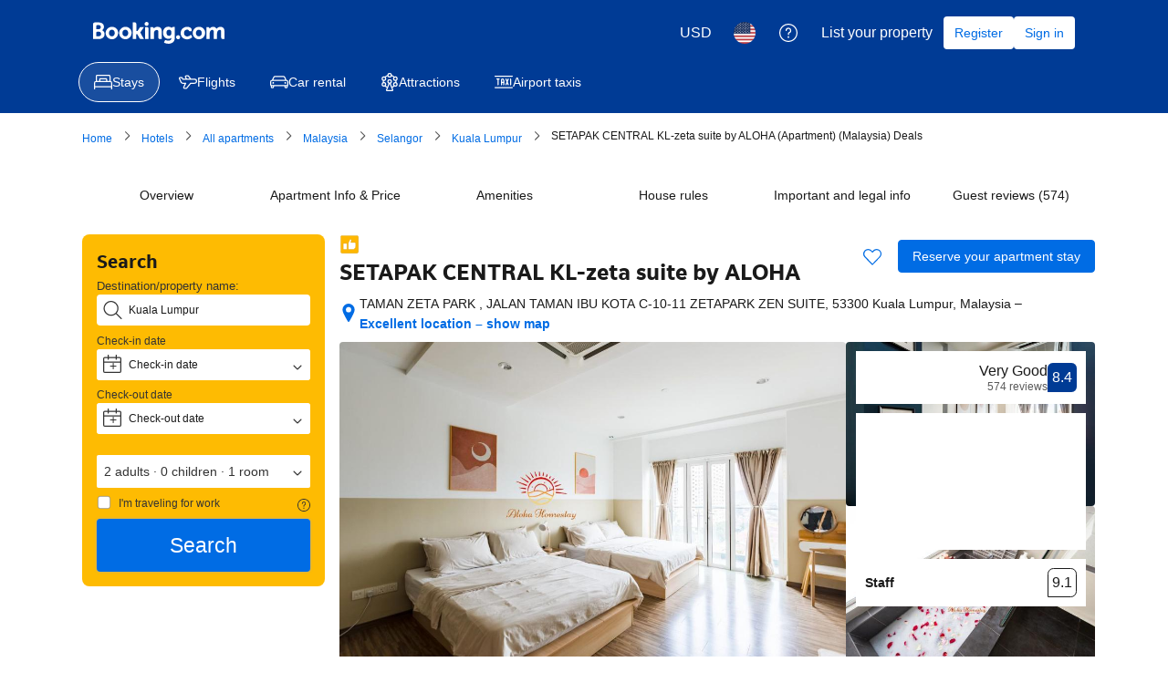

--- FILE ---
content_type: text/html; charset=UTF-8
request_url: https://www.booking.com/hotel/my/setapak-zeta-suite.html?aid=1198318&no_rooms=1&group_adults=2&label=stay-kuala-lumpur
body_size: 1812
content:
<!DOCTYPE html>
<html lang="en">
<head>
    <meta charset="utf-8">
    <meta name="viewport" content="width=device-width, initial-scale=1">
    <title></title>
    <style>
        body {
            font-family: "Arial";
        }
    </style>
    <script type="text/javascript">
    window.awsWafCookieDomainList = ['booking.com'];
    window.gokuProps = {
"key":"AQIDAHjcYu/GjX+QlghicBgQ/[base64]",
          "iv":"A6x+TQFOAAAAC/xM",
          "context":"Cy3+YK84pI5lUWz8D+5eQXdYfUHjstCYS9UTvjONwfwPMIVGJ2WLyHwOD3RW7r5FJTKsr8lJXZLlSzCf3zynvAxYSctbcr0XtgNB4j5QpJqB+Nci42Esdrvw5NCtHe/RQxh/HK4PVK0hIlOR0JFqwZynepfmxPmDH9WaRUa4WhWgVSNniYBsN2TepgvXib/iynXOmgmyNCAvxXufd6ImR5/fZgxNb+ifI788t7skaHB1ig1dzW17F3CqHU0nh7lZPMktl60isDMAeZLrMdeTE0cOY3vS8pJ2n+YFt+AtcNm9xBTWC7OXaZI9TGsaLC1k0WZwMJglyjrkj5ClKgDvecYpLe39ebsvpqrDgCNqZ2GM1Oo="
};
    </script>
    <script src="https://d8c14d4960ca.337f8b16.us-east-2.token.awswaf.com/d8c14d4960ca/a18a4859af9c/f81f84a03d17/challenge.js"></script>
</head>
<body>
    <div id="challenge-container"></div>
    <script type="text/javascript">
        AwsWafIntegration.saveReferrer();
        AwsWafIntegration.checkForceRefresh().then((forceRefresh) => {
            if (forceRefresh) {
                AwsWafIntegration.forceRefreshToken().then(() => {
                    window.location.reload(true);
                });
            } else {
                AwsWafIntegration.getToken().then(() => {
                    window.location.reload(true);
                });
            }
        });
    </script>
    <noscript>
        <h1>JavaScript is disabled</h1>
        In order to continue, we need to verify that you're not a robot.
        This requires JavaScript. Enable JavaScript and then reload the page.
    </noscript>
</body>
</html>